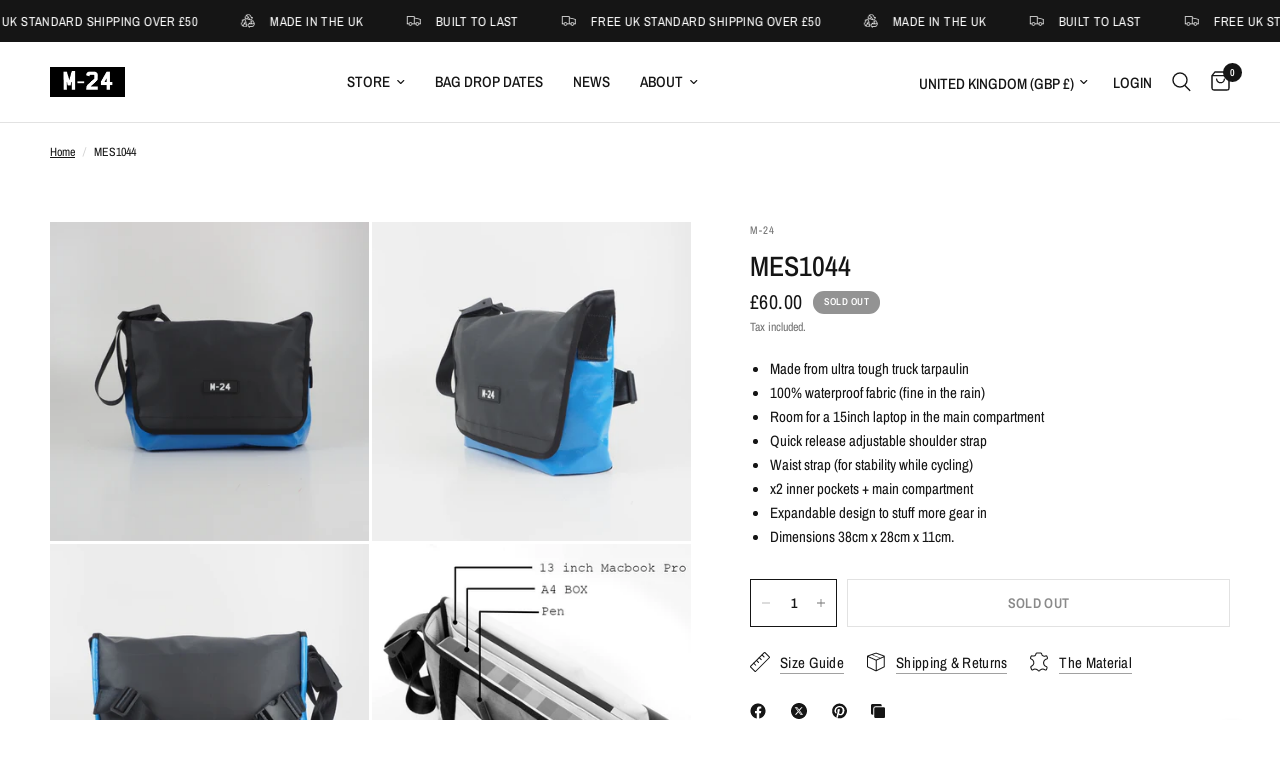

--- FILE ---
content_type: text/css
request_url: https://www.m-24.co.uk/cdn/shop/t/37/assets/breadcrumbs.css?v=129931691356645027791704395307
body_size: -525
content:
.breadcrumbs-section+.product-section .thb-product-detail{margin-top:0}.breadcrumbs{font-size:.75rem;overflow-x:scroll;padding:15px;display:inline-flex;width:100%;white-space:nowrap;max-width:100vw;text-align:left;scrollbar-width:none}@media only screen and (min-width: 768px){.breadcrumbs{padding:20px 50px;overflow-x:hidden}}.breadcrumbs::-webkit-scrollbar{display:none}.breadcrumbs i{opacity:.2;display:inline-block;margin:0 8px}.breadcrumbs a{text-decoration:underline;text-underline-offset:3px}
/*# sourceMappingURL=/cdn/shop/t/37/assets/breadcrumbs.css.map?v=129931691356645027791704395307 */
